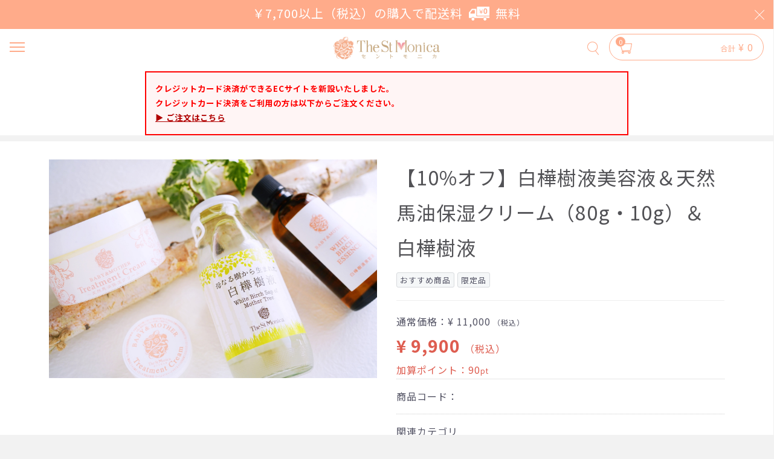

--- FILE ---
content_type: text/html; charset=UTF-8
request_url: http://stmonica.info/shop/products/detail/283
body_size: 9389
content:
<!doctype html>
<html lang="ja">
<head>
<meta charset="utf-8">
<meta http-equiv="X-UA-Compatible" content="IE=edge">
<title>【10%オフ】白樺樹液美容液＆天然馬油保湿クリーム（80g・10g）＆白樺樹液 | セントモニカ｜オンラインショップ 北海道のオーガニックブランド</title>

<meta name="viewport" content="width=device-width, initial-scale=1">
<!-- START Google Fonts -->
<link rel="preconnect" href="https://fonts.gstatic.com">
<link href="https://fonts.googleapis.com/css2?family=Noto+Sans+JP:wght@400;500;700&display=swap" rel="stylesheet">
<!-- END Google Fonts -->
<link rel="icon" href="/shop/html/template/default/img/common/favicon.ico">
<link rel="stylesheet" href="/shop/html/template/default/css/style.css?v=3.0.12-p1">
<link rel="stylesheet" href="/shop/html/template/default/css/slick.css?v=3.0.12-p1">
<link rel="stylesheet" href="/shop/html/template/default/css/default.css?v=3.0.12-p1">
<link rel="stylesheet" href="/shop/html/template/default/css/addition.css">
<!-- for original theme CSS -->

<script src="https://ajax.googleapis.com/ajax/libs/jquery/1.11.3/jquery.min.js"></script>
<script>window.jQuery || document.write('<script src="/shop/html/template/default/js/vendor/jquery-1.11.3.min.js?v=3.0.12-p1"><\/script>')</script>



<!-- Google Tag Manager -->
<script>(function(w,d,s,l,i){w[l]=w[l]||[];w[l].push({'gtm.start':
new Date().getTime(),event:'gtm.js'});var f=d.getElementsByTagName(s)[0],
j=d.createElement(s),dl=l!='dataLayer'?'&l='+l:'';j.async=true;j.src=
'https://www.googletagmanager.com/gtm.js?id='+i+dl;f.parentNode.insertBefore(j,f);
})(window,document,'script','dataLayer','GTM-5XS2P32');</script>
<!-- End Google Tag Manager -->


<link rel="stylesheet" href="/shop/html/template/default/css/font-awesome.min.css">

<!-- Google Tag Manager by GtmLite plugin -->
<script>(function(w,d,s,l,i){w[l]=w[l]||[];w[l].push({'gtm.start':
new Date().getTime(),event:'gtm.js'});var f=d.getElementsByTagName(s)[0],
j=d.createElement(s),dl=l!='dataLayer'?'&l='+l:'';j.async=true;j.src=
'https://www.googletagmanager.com/gtm.js?id='+i+dl;f.parentNode.insertBefore(j,f);
})(window,document,'script','dataLayer','GTM-5XS2P32');</script>
<!-- End Google Tag Manager -->
</head>
<body id="page_product_detail" class="product_page page-product_detail"><!-- Google Tag Manager (noscript) by GtmLite plugin -->
<noscript><iframe src="https://www.googletagmanager.com/ns.html?id=GTM-5XS2P32"
height="0" width="0" style="display:none;visibility:hidden"></iframe></noscript>
<!-- End Google Tag Manager (noscript) -->



<!-- Google Tag Manager (noscript) -->
<noscript><iframe src="https://www.googletagmanager.com/ns.html?id=GTM-5XS2P32"
height="0" width="0" style="display:none;visibility:hidden"></iframe></noscript>
<!-- End Google Tag Manager (noscript) -->

<div class="hidden-parts" style="display: none;">
            <!-- ▼ロゴ -->
                         <div class="header_logo_area">
               <!-- <p class="copy">あかちゃんとお母さんにやさしい、北海道のオーガニックブランド</p>-->
                <h1 class="header_logo"><a href="http://stmonica.info/shop/"><img src="http://stmonica.info/shop//img/logo-stmonica.png" width="250px;"></a></h1>
            </div>
        <!-- ▲ロゴ -->
    <!-- ▼カゴの中 -->
                        <div class="cart-parts" style="display:none;">
  <div class="cart-trigger-02">
    <div class="cart-button-container">
      <span class="icon-cart">
        <img src="/shop/html/template/default/img/common/icon-cart.png">
        <span class="icon-cart__count">0</span>
      </span>
      <div class="cart-button-container__price">
        <span class="small">合計</span>
        <span class="price">¥ 0</span>
      </div>
    </div>
      </div>
  <!-- trigger -->
  <div class="cart-modal">
    <div class="cart-modal__inner">
      <div class="message-container">
              </div>
            <div class="item-container">
                      </div>
            <div class="cart-modal__footer">
        
        <div class="message">
          <p class="errormsg bg-danger">
            <svg class="cb cb-warning"><use xlink:href="#cb-warning" /></svg>
            <span>現在カート内に<br>商品はございません。</span>
          </p>
        </div>
        
      </div>
    </div>
  </div>
  <!-- cart-modal -->
</div>

                <!-- ▲カゴの中 -->
    <!-- ▼商品検索 -->
                        
<div class="drawer_block">
  <div class="search-parts js-search-nav">
    <form method="get" id="searchform" action="/shop/products/list">
      <div class="search_inner">
        <div class="select_search">
          <select id="category_id" name="category_id" class="form-control"><option value="">全ての商品</option><option value="67">新商品</option><option value="56">キャンペーン・セール</option><option value="31">用途で選ぶ</option><option value="75">　Aroma Fragrance</option><option value="42">　あかちゃん肌</option><option value="41">　スキンケア</option><option value="40">　ヘアケア</option><option value="39">　ボディケア</option><option value="38">　アロマオイル</option><option value="37">　お得セット</option><option value="36">　のし、贈答包装</option><option value="35">　沐浴用品</option><option value="34">　北海道木のおもちゃKEM</option><option value="52">　白樺樹液、ベリーコーディアル、オーガニックティー</option><option value="60">　ギフトセット</option><option value="32">原料・産地別</option><option value="44">　美深町しらかば樹液</option><option value="62">　ハマナス</option><option value="73">　　石狩ハマナス</option><option value="43">　津別町の木のおもちゃ</option><option value="45">　ブルガリアローズオイル</option><option value="77">食品類</option><option value="80">　福山醸造</option><option value="33">ブランドで選ぶ</option><option value="51">　セントモニカ</option><option value="79">　じぶんコスメ</option><option value="72">　SAnoSA (福岡八女自然農ベチバーウオーター）</option><option value="53">　ブルガスカローザカルロボ社</option><option value="50">　北海道純馬油本舗</option><option value="78">　　エリクシノール</option><option value="48">　ボディクレー（国産粘土）</option><option value="49">　プラナロム社</option><option value="47">　ナファ生活研究所（TAKEFU竹糸による繊維）</option><option value="46">　KEM（木のおもちゃ北海道原料　無塗装）</option><option value="61">　いすたんか</option><option value="65">　草の実工房（木のおもちゃ　北海道産）</option><option value="58">ギフト/セット商品</option><option value="59">　のし、贈答包装</option><option value="63">定期購入</option></select>
        </div>
        <div class="input_search clearfix" style="color:#ffab8a;">
          <input type="search" id="name" name="name" maxlength="50" placeholder="キーワード検索" class="form-control" />
          <button type="submit" class="search-btn"><i class="fa fa-search" style="font-size:1.5em;"></i></button>
        </div>
      </div>
    </form>
  </div>
</div>
                <!-- ▲商品検索 -->
    <!-- ▼ログイン -->
                            <div id="member" class="member drawer_block pc">
        <ul class="js-member-nav">
            <li>
                <a href="http://stmonica.info/shop/entry">
                   <i class="fa fa-user fa-fw"></i>新規会員登録
                </a>
            </li>
                            <li><a href="http://stmonica.info/shop/mypage/favorite"><i class="fa fa-heart fa-fw"></i>お気に入り</a></li>
                        <li>
                <a href="http://stmonica.info/shop/mypage/login">
                    <i class="fa fa-lock fa-fw"></i>ログイン
                </a>
            </li>
        </ul>
    </div>

                <!-- ▲ログイン -->
    <!-- ▼カテゴリ -->
                        
<!--PC-->
    <!-- ▼カテゴリ -->

<nav id="category" class="drawer_block pc">
  <ul class="category-nav-list js-cat-nav">
    <li>
      <span class="category-nav-parent"><a href="http://stmonica.info/shop/products/list?category_id=58">ギフト/セット商品</a></span>
      <ul>
        <li>
          <a href="http://stmonica.info/shop/products/list?category_id=59">のし、贈答包装</a>
        </li>
      </ul>
    </li>
    <li>
      <a href="http://stmonica.info/shop/products/list?category_id=67">新商品</a>
    </li>
    <li>
      <span class="category-nav-parent"><a href="http://stmonica.info/shop/products/list?category_id=56">キャンペーン</a></span>
      <ul>
        <li>
          <a href="http://stmonica.info/shop/products/list?category_id=57">セール</a>
        </li>
      </ul>
    </li>
    <li>
      <span class="category-nav-parent"><a href="http://stmonica.info/shop/products/list?category_id=31">用途で選ぶ</a></span>
      <ul>
        <li>
          <a href="http://stmonica.info/shop/products/list?category_id=75">Aroma Fragrance</a>
        </li>
        <li>
          <a href="http://stmonica.info/shop/products/list?category_id=42">
            あかちゃん肌
          </a>
        </li>
        <li>
          <a href="http://stmonica.info/shop/products/list?category_id=41">
            スキンケア
          </a>
        </li>
        <li>
          <a href="http://stmonica.info/shop/products/list?category_id=40">
            ヘアケア
          </a>
        </li>
        <li>
          <a href="http://stmonica.info/shop/products/list?category_id=39">
            ボディケア
          </a>
        </li>
        <li>
          <a href="http://stmonica.info/shop/products/list?category_id=38">
            アロマオイル
          </a>
        </li>
        <li>
          <a href="http://stmonica.info/shop/products/list?category_id=37">
            お得セット
          </a>
        </li>
        <li>
          <a href="http://stmonica.info/shop/products/list?category_id=36">
            のし、贈答包装
          </a>
        </li>
        <li>
          <a href="http://stmonica.info/shop/products/list?category_id=35">
            沐浴用品
          </a>
        </li>
        <li>
          <a href="http://stmonica.info/shop/products/list?category_id=34">
            北海道木のおもちゃKEM
          </a>
        </li>
        <li>
          <a href="http://stmonica.info/shop/products/list?category_id=52">
            白樺樹液、ベリーコーディアル、オーガニックティー
          </a>
        </li>
        <li>
          <a href="http://stmonica.info/shop/products/list?category_id=60">
            ギフトセット
          </a>
        </li>
      </ul>
    </li>
    <li>
      <span class="category-nav-parent"><a href="http://stmonica.info/shop/products/list?category_id=33">ブランドで選ぶ</a></span>
      <ul>
        <li>
          <a href="http://stmonica.info/shop/products/list?category_id=51">
            セントモニカ
          </a>
        </li>
        <li>
          <a href="http://stmonica.info/shop/products/list?category_id=53">
            ブルガスカローザカルロボ社
          </a>
        </li>

        <li>
          <a href="http://stmonica.info/shop/products/list?category_id=48">
            粘土科学研究所
          </a>
        </li>

        <li>
          <a href="http://stmonica.info/shop/products/list?category_id=47">
            竹布(NAFA)
          </a>
        </li>
        <li>
          <a href="http://stmonica.info/shop/products/list?category_id=46">
            KEM木のおもちゃ
          </a>
        </li>
        <li>
          <a href="http://stmonica.info/shop/products/list?category_id=65">
            草の実工房
          </a>
        </li>
      </ul>
    </li>
    <li>
      <a href="http://stmonica.info/shop/products/list?category_id=63">
        定期購入
      </a>
    </li>
  </ul>
  <!-- category-nav -->
</nav>
<!-- ▲カテゴリ -->
<!--//PC-->
                <!-- ▲カテゴリ -->

    </div>

<div id="wrapper">

    <nav class="modal-menu" id="HeaderSiteMenu">
  <div class="modal-menu__btn">
    <span></span>
    <span></span>
    <span></span>
  </div>
  <div class="modal-menu__inner">
    <div class="modal-menu__upper">
      <div class="container-fluid inner">
        <div class="navblock-container" data-id="js-search-nav"></div>
      </div>
    </div>
    <div class="modal-menu__lower">
      <div class="container-fluid inner">
        <div class="navblock-container modal-menu__list modal-menu__member-list" data-id="js-member-nav"></div>
        <div class="navblock-container modal-menu__list modal-menu__cat-list" data-id="js-cat-nav"></div>
      </div>
    </div>
  </div>
</nav>
<!-- .modal-menu -->

    <header id="header01" class="site-header">
      <div class="cv-btn js-cv-banner" data-key="bnr-carriage">
  <a href="http://stmonica.info/shop/user_data/shipping" class="cv-btn__wrapper">
    <div class="cv-btn__text">
        <span class="text">￥7,700以上（税込）の購入で配送料</span>
        <span class="icon"><img src="/shop/html/template/default/img/common/icon01_01_wh.png"></span>
        <span class="text">無料</span>
    </div>
  </a>
  <div class="cv-btn__btn"></div>
</div>
<div class="site-header__row">
  <div class="header-main">
    <div class="header-main__menu-btn" id="HeaderMenuBtn">
      <span></span>
      <span></span>
      <span></span>
    </div>
    <h1 class="header-main__logo"><a href="http://stmonica.info/shop/"><img src="/shop/html/template/default/img/common/logo-stmonica-02.png"></a></h1>
    <div class="header-main__btns">
      <div class="header-main__search js-search-btn"><a href="#"><img src="/shop/html/template/default/img/common/icon-search.png"></a></div>
      <div class="header-main__cart">
              </div>
    </div>
  </div>
    <div style="border: 2px solid red;padding: 15px;margin: 10px auto;color: red;font-weight: bold;background-color: #fff5f5;width: 80%;max-width: 800px;font-size: smaller;">
    クレジットカード決済ができるECサイトを新設いたしました。<br>
    クレジットカード決済をご利用の方は以下からご注文ください。<br>
    <a href="https://28cswr-uq.myshopify.com/"
       style="color:#b00000; text-decoration:underline; font-weight:600;"
       target="_blank">
      ▶ ご注文はこちら
    </a>
  </div>
</div>
    </header>
        <div id="contents" class="theme_main_only">
        <div id="contents_top">
                                            </div>

        <div class="container-fluid inner">
                                    
            <div id="main">
                                                
                <div id="main_middle">
                        
    <!-- ▼item_detail▼ -->
    <div id="item_detail">
        <div id="detail_wrap" class="row">
            <!--★画像★-->
            <div id="item_photo_area" class="col-sm-6">
                <div id="detail_image_box__slides" class="slides">
                                                                    <div id="detail_image_box__item--1"><img src="/shop/html/upload/save_image/1228232831_5fe9eb8fa6409.JPG"/></div>
                                                <div id="detail_image_box__item--2"><img src="/shop/html/upload/save_image/0430172118_608bbdfe35587.jpg"/></div>
                                                <div id="detail_image_box__item--3"><img src="/shop/html/upload/save_image/1227173722_5fe847c2c8cf4.jpg"/></div>
                                                <div id="detail_image_box__item--4"><img src="/shop/html/upload/save_image/0430172351_608bbe97a1bb0.jpg"/></div>
                                                <div id="detail_image_box__item--5"><img src="/shop/html/upload/save_image/0430171932_608bbd9489063.jpg"/></div>
                                                <div id="detail_image_box__item--6"><img src="/shop/html/upload/save_image/1227173747_5fe847db2f5d8.jpg"/></div>
                                                            </div>
            </div>

            <section id="item_detail_area" class="col-sm-6">

                <!--★商品名★-->
                <h3 id="detail_description_box__name" class="item_name" style="color:#525256;">【10%オフ】白樺樹液美容液＆天然馬油保湿クリーム（80g・10g）＆白樺樹液</h3>
                <div id="detail_description_box__body" class="item_detail">

                                            <!--▼商品タグ-->
                        <div id="product_tag_box" class="product_tag">
                                                            <span id="product_tag_box__product_tag--2" class="product_tag_list">おすすめ商品</span>
                                                            <span id="product_tag_box__product_tag--3" class="product_tag_list">限定品</span>
                                                    </div>
                        <hr>
                        <!--▲商品タグ-->
                    
                    <!--★通常価格★-->
                                            <p id="detail_description_box__normal_price" class="normal_price"> 通常価格：<span class="price01_default">¥ 11,000</span> <span class="small">（税込）</span></p>
                                            <!--★販売価格★-->
                    <p id="detail_description_box__sale_price" class="sale_price text-primary"> <span class="price02_default">¥ 9,900</span> <span class="small">（税込）</span></p>
                    <!--▼商品コード-->
                    <p id="detail_description_box__sale_point" class="text-primary">
            加算ポイント：<span>90</span><span class="small">pt</span>
    </p>

<p id="detail_description_box__item_range_code" class="item_code">商品コード： <span id="item_code_default">
                        
                                                </span> </p>
                    <!--▲商品コード-->

                    <!-- ▼関連カテゴリ▼ -->
                    <div id="relative_category_box" class="relative_cat">
                        <p>関連カテゴリ</p>
                                                  <ol id="relative_category_box__relative_category--283_1">
                                                        <li><a id="relative_category_box__relative_category--283_1_31" href="http://stmonica.info/shop/products/list?category_id=31">用途で選ぶ</a></li>
                                                        <li><a id="relative_category_box__relative_category--283_1_39" href="http://stmonica.info/shop/products/list?category_id=39">ボディケア</a></li>
                                                    </ol>
                                                <ol id="relative_category_box__relative_category--283_2">
                                                        <li><a id="relative_category_box__relative_category--283_2_32" href="http://stmonica.info/shop/products/list?category_id=32">原料・産地別</a></li>
                                                        <li><a id="relative_category_box__relative_category--283_2_44" href="http://stmonica.info/shop/products/list?category_id=44">美深町しらかば樹液</a></li>
                                                    </ol>
                                                <ol id="relative_category_box__relative_category--283_3">
                                                        <li><a id="relative_category_box__relative_category--283_3_33" href="http://stmonica.info/shop/products/list?category_id=33">ブランドで選ぶ</a></li>
                                                        <li><a id="relative_category_box__relative_category--283_3_51" href="http://stmonica.info/shop/products/list?category_id=51">セントモニカ</a></li>
                                                    </ol>
                                                <ol id="relative_category_box__relative_category--283_4">
                                                        <li><a id="relative_category_box__relative_category--283_4_56" href="http://stmonica.info/shop/products/list?category_id=56">キャンペーン・セール</a></li>
                                                    </ol>
                                            </div>
                    <!-- ▲関連カテゴリ▲ -->

                    <form action="?" method="post" id="form1" name="form1">
                        <!--▼買い物かご-->
                        <div id="detail_cart_box" class="cart_area">
                            
                                                                
                                                                <dl id="detail_cart_box__cart_quantity" class="quantity">
                                    <dt>数量</dt>
                                    <dd>
                                        <input type="number" id="quantity" name="quantity" required="required" min="1" maxlength="9" class="form-control" value="1" />
                                        
                                    </dd>
                                </dl>

                                <div class="extra-form">
                                                                                                                                                                                                                                                                                                                                                                                                                                                                </div>

                                                                <div id="detail_cart_box__button_area" class="btn_area">
                                    <ul id="detail_cart_box__insert_button" class="row">
                                        <li class="col-xs-12 col-sm-8"><button type="submit" id="add-cart" class="btn btn-primary btn-block prevention-btn prevention-mask">カートに入れる <i class="fa fa-shopping-cart"></i></button></li>
                                    </ul>
                                                                        <ul id="detail_cart_box__favorite_button" class="row">
                                                                                    <li class="col-xs-12 col-sm-8"><button type="submit" id="favorite" class="btn btn-info btn-block prevention-btn prevention-mask">お気に入りに追加 <i class="fa fa-heart-o"></i></button></li>
                                                                            </ul>
                                                                    </div>
                                                    </div>
                        <!--▲買い物かご-->
                        <div style="display: none"><input type="hidden" id="mode" name="mode" /></div><div style="display: none"><input type="hidden" id="product_id" name="product_id" value="283" /></div><div style="display: none"><input type="hidden" id="product_class_id" name="product_class_id" value="308" /></div><div style="display: none"><input type="hidden" id="_token" name="_token" value="CONln3gKTOjn741wwiDbbFHzr-wzpH8KYQ2MCSAwwic" /></div>
                    </form>

                    <!--★商品説明★-->
                    <p id="detail_not_stock_box__description_detail" class="item_comment">母なる樹、森の看護師などと呼ばれる「白樺」の樹から採取した白樺樹液を使った美容液、天然馬油保湿クリーム、樹液100％のドリンクのセット。<br />
<br />
<br />
【セット内容】<br />
〇白樺樹液美容液　1本<br />
<br />
北海道美深町仁宇布で春のわずかな期間しか採取できない、貴重な白樺樹液を使用。保存料や人工保湿剤などは一切追加していない、白樺樹液100％だけの保湿美容液です。<br />
<br />
〇天然馬油保湿クリーム　80gと10g　各1個ずつ<br />
<br />
赤ちゃんの肌を基準に開発され、無着色、無臭、無添加にこだわった馬油クリーム。お子様からご高齢の方まで、リップ、顔、体、髪、爪など全身の保湿にお使いいただけます。マスクやアルコール消毒で乾燥したお肌にも！<br />
<br />
〇白樺樹液　100％飲料　1本<br />
<br />
北海道美深町仁宇布で春のわずかな期間しか採取できない、貴重な白樺樹液。そのまま飲むのはもちろん、珈琲を淹れたり、しゃぶしゃぶ、お鍋の出汁に入れたりすると、樹液の成分が肉を柔らかくしたり、うまみを出したりします。天然酵母パンの生地にもおすすめです。</p>

                </div>
                <!-- /.item_detail -->

            </section>
            <!--詳細ここまで-->
        </div>

                <div id="related_product_area" class="row">
    <div class="col-sm-12">
        <h2 class="heading03">関連商品</h2>
        <div class="related_product_carousel">
                            <div class="product_item">
                    <a href="http://stmonica.info/shop/products/detail/185">
                        <div class="item_photo">
                            <img src="/shop/html/upload/save_image/0303223206_5e5e5c566dd3f.jpg">
                        </div>
                        <dl>
                            <dt class="item_name">母なる樹から生まれた白樺樹液　北海道美深町仁宇布産　100％！</dt>
                            <dd class="item_price">
                                                                                                            ¥ 432 ～ ¥ 12,960
                                                                                                </dd>
                            <dd class="item_comment"></dd>
                        </dl>
                    </a>
                </div>
                            <div class="product_item">
                    <a href="http://stmonica.info/shop/products/detail/182">
                        <div class="item_photo">
                            <img src="/shop/html/upload/save_image/0725142127_60fcf4d7a67a8.JPG">
                        </div>
                        <dl>
                            <dt class="item_name">白樺樹液美容液　（購入制限があります２個まで）</dt>
                            <dd class="item_price">
                                                                    ¥ 5,500
                                                            </dd>
                            <dd class="item_comment"></dd>
                        </dl>
                    </a>
                </div>
                            <div class="product_item">
                    <a href="http://stmonica.info/shop/products/detail/162">
                        <div class="item_photo">
                            <img src="/shop/html/upload/save_image/0910170113_5d7758495a9d5.jpg">
                        </div>
                        <dl>
                            <dt class="item_name">「BABY＆MOTHER」天然馬油保湿クリーム（80g）</dt>
                            <dd class="item_price">
                                                                    ¥ 4,180
                                                            </dd>
                            <dd class="item_comment"></dd>
                        </dl>
                    </a>
                </div>
                            <div class="product_item">
                    <a href="http://stmonica.info/shop/products/detail/163">
                        <div class="item_photo">
                            <img src="/shop/html/upload/save_image/0430183710_608bcfc6eb17e.jpg">
                        </div>
                        <dl>
                            <dt class="item_name">「BABY＆MOTHER」天然馬油保湿クリーム（ミニサイズ10g）</dt>
                            <dd class="item_price">
                                                                    ¥ 880
                                                            </dd>
                            <dd class="item_comment"></dd>
                        </dl>
                    </a>
                </div>
                    </div>
    </div>
</div>

<script src="/shop/html/template/default/../../plugin/relatedproduct/assets/js/related_product_plugin.js"></script>
<link rel="stylesheet" href="/shop/html/template/default/../../plugin/relatedproduct/assets/css/related_product_plugin.css">

    </div>
    <!-- ▲item_detail▲ -->
                </div>

                                                    <div id="main_bottom">
                            <!-- ▼最近チェックした商品 -->
                        
<!--最近チェックした商品-->

                <!-- ▲最近チェックした商品 -->

                    </div>
                                            </div>

                                    
                                    

        <section class="section-general section-navigation-02">
          <div class="l-inner">
            <div class="navigation-01">
              <ul class="navigation-01__list">
                <li class="navigation-01__item"><a href="http://stmonica.info/shop/products/list?category_id=51" class="parent-title"><span class="text">セントモニカブランド</span></a></li>
                <li class="navigation-01__item"><a href="http://stmonica.info/shop/products/list?category_id=33" class="parent-title"><span class="text">ブランドから探す</span></a></li>
                <li class="navigation-01__item"><a href="http://stmonica.info/shop/products/list?category_id=31" class="parent-title"><span class="text">用途から探す</span></a></li>
                <li class="navigation-01__item"><a href="http://stmonica.info/shop/products/list?category_id=67" class="parent-title"><span class="text">新商品</span></a></li>
                <li class="navigation-01__item"><a href="http://stmonica.info/shop/products/list?category_id=56" class="parent-title"><span class="text">キャンペーン</span></a></li>
                <li class="navigation-01__item"><a href="http://stmonica.info/shop/products/list?category_id=60" class="parent-title"><span class="text">ギフト/セット商品</span></a></li>
                <li class="navigation-01__item"><a href="http://stmonica.info/shop/products/list?category_id=63" class="parent-title"><span class="text">定期購入</span></a></li>
              </ul>
            </div>
            <!-- .navigation-01 -->
          </div>
        </section>
        <!-- .section-navigation-02 -->
        <section class="section-general section-about">
          <div class="l-inner">
            <h2 class="section-title">セントモニカについて</h2>
            <div class="about-title">
              <h3 class="about-title__title">贅沢な自然健やかなる<br>美しさをあなたに</h3>
              <div class="about-title__image"><img src="/shop/html/template/default/img/common/logo-orange.png" alt="The St Monica セントモニカ"></div>
            </div>
            <p class="about-text">The St Monica社のモニカは祖母、母と引き継いだ名前。ロゴマークは、母が子をつつむ姿を表現しています。北海道の良質な素材を使い、赤ちゃんから使える、体に優しい天然素材のスキンケア商品の販売をしております。</p>
            <p class="about-image"><img src="/shop/html/template/default/img/top/about-image.png" alt=""></p>
            <p class="about-text"></p>
            <div class="btn-container">
              <a href="/" class="btn-more about-btn"><span class="text">ブランドサイトはこちら</span><span class="icon"></span></a>
            </div>
          </div>
        </section>
        <!-- .section-about -->
        </div>


        <footer id="footer02" class="site-footer">
                                                            <!-- ▼フッター -->
            
<div class="footer-nav">
  <ul class="footer-nav__list">
    <li><a href="http://stmonica.info/shop/help/about">運営会社</a></li>
    <li><a href="https://stmonica.info/newopen202209/">The St Monica 店舗</a></li>
    <li><a href="http://stmonica.info/shop/user_data/shipping">送料・発送・<br>お買い物について</a></li>
    <li><a href="http://stmonica.info/shop/help/privacy">個人情報保護方針</a></li>
    <li><a href="http://stmonica.info/shop/help/agreement">ご利用規約</a></li>
    <li><a href="http://stmonica.info/shop/help/tradelaw">特定商取引法に<br>基づく表記</a></li>
    <li><a href="http://stmonica.info/shop/contact">お問い合わせ</a></li>
    <li><a href="#"> </a></li>
  </ul>
</div>
<!-- .footer-nav -->
<div class="footer-contact">
  <p class="text01">お電話でのご注文・お問い合わせ</p>
  <p class="text-phone"><a href="tel:0112137572"><span class="icon"><img src="/shop/html/template/default/img/common/icon-phone.png" alt=""></span><span class="text">011-213-7572</span></a></p>
  <p class="text02">営業時間10～18時（日祝休業）</p>
</div>
<!-- .footer-contact -->
<div class="footer-copy">
  <div class="footer-copy__logo"><a href="http://stmonica.info/shop/"><img src="/shop/html/template/default/img/common/logo-stmonica-footer.png" alt=""></a></div>
  <p class="footer-copy__copyright">&copy; 2010-2021<br>北海道のオーガニックブランド「セントモニカ」<br>札幌市北区北16条西3丁目2-18 エルムN16</p>
</div>
<!-- .footer-copy -->
        <!-- ▲フッター -->
    <!-- ▼GoogleAnalytics -->
                        
<!-- Global site tag (gtag.js) - Google Ads: 780748177 -->
<script async src="https://www.googletagmanager.com/gtag/js?id=AW-780748177"></script>
<script>
  window.dataLayer = window.dataLayer || [];
  function gtag(){dataLayer.push(arguments);}
  gtag('js', new Date());

  gtag('config', 'AW-780748177');
</script>


    <!-- GoogleAnalytics -->
    <script>
                    (function(i,s,o,g,r,a,m){i['GoogleAnalyticsObject']=r;i[r]=i[r]||function(){
            (i[r].q=i[r].q||[]).push(arguments)},i[r].l=1*new Date();a=s.createElement(o),
            m=s.getElementsByTagName(o)[0];a.async=1;a.src=g;m.parentNode.insertBefore(a,m)
            })(window,document,'script','//www.google-analytics.com/analytics.js','ga');

            ga('create', 'UA-32856806-1', 'auto');
            ga('send', 'pageview');
            </script>
    <!-- GoogleAnalytics -->



<script>
  !function(f,b,e,v,n,t,s)
  {if(f.fbq)return;n=f.fbq=function(){n.callMethod?
  n.callMethod.apply(n,arguments):n.queue.push(arguments)};
  if(!f._fbq)f._fbq=n;n.push=n;n.loaded=!0;n.version='2.0';
  n.queue=[];t=b.createElement(e);t.async=!0;
  t.src=v;s=b.getElementsByTagName(e)[0];
  s.parentNode.insertBefore(t,s)}(window, document,'script',
  'https://connect.facebook.net/en_US/fbevents.js');
  fbq('init', '227108161520851');
  fbq('track', 'PageView');
</script>
<noscript><img height="1" width="1" style="display:none"
  src="https://www.facebook.com/tr?id=227108161520851&ev=PageView&noscript=1"
/></noscript>
<!-- End Facebook Pixel Code -->




                <!-- ▲GoogleAnalytics -->

                                                </footer>

    </div>

    
</div>
<!-- #wrapper -->
<div class="overlay"></div>
<div class="overlay--cart-modal"></div>

<script src="/shop/html/template/default/js/vendor/bootstrap.custom.min.js?v=3.0.12-p1"></script>
<script src="/shop/html/template/default/js/vendor/slick.min.js?v=3.0.12-p1"></script>
<script src="/shop/html/template/default/js/function.js?v=3.0.12-p1"></script>
<script src="/shop/html/template/default/js/eccube.js?v=3.0.12-p1"></script>
<script src="/shop/html/template/default/js/main.bundle.js"></script>

<script>
$(function () {
    // $('#drawer').append($('.drawer_block').clone(true).children());
    $.ajax({
        url: '/shop/html/template/default/img/common/svg.html',
        type: 'GET',
        dataType: 'html',
    }).done(function(data){
        $('body').prepend(data);
    }).fail(function(data){
    });
});
</script>

<script>
    eccube.classCategories = {"__unselected":{"__unselected":{"name":"\u9078\u629e\u3057\u3066\u304f\u3060\u3055\u3044","product_class_id":""}},"__unselected2":{"#":{"classcategory_id2":"","name":"","stock_find":true,"price01":"11,000","price02":"9,900","product_class_id":"308","product_code":"","product_type":"1"}}};

    // 規格2に選択肢を割り当てる。
    function fnSetClassCategories(form, classcat_id2_selected) {
        var $form = $(form);
        var product_id = $form.find('input[name=product_id]').val();
        var $sele1 = $form.find('select[name=classcategory_id1]');
        var $sele2 = $form.find('select[name=classcategory_id2]');
        eccube.setClassCategories($form, product_id, $sele1, $sele2, classcat_id2_selected);
    }

    </script>

<script>
$(function(){
    $('.carousel').slick({
        infinite: false,
        speed: 300,
        prevArrow:'<button type="button" class="slick-prev"><span class="angle-circle"><svg class="cb cb-angle-right"><use xlink:href="#cb-angle-right" /></svg></span></button>',
        nextArrow:'<button type="button" class="slick-next"><span class="angle-circle"><svg class="cb cb-angle-right"><use xlink:href="#cb-angle-right" /></svg></span></button>',
        slidesToShow: 4,
        slidesToScroll: 4,
        responsive: [
            {
                breakpoint: 768,
                settings: {
                    slidesToShow: 3,
                    slidesToScroll: 3
                }
            }
        ]
    });

    $('.slides').slick({
        dots: true,
        arrows: false,
        speed: 300,
        customPaging: function(slider, i) {
            return '<button class="thumbnail">' + $(slider.$slides[i]).find('img').prop('outerHTML') + '</button>';
        }
    });

    $('#favorite').click(function() {
        $('#mode').val('add_favorite');
    });

    $('#add-cart').click(function() {
        $('#mode').val('add_cart');
    });

    // bfcache無効化
    $(window).bind('pageshow', function(event) {
        if (event.originalEvent.persisted) {
            location.reload(true);
        }
    });
});
</script>

</body>
</html>


--- FILE ---
content_type: text/css
request_url: http://stmonica.info/shop/html/template/default/css/addition.css
body_size: 4665
content:
@charset "UTF-8";
body {
  font-family: 'Noto Sans JP', sans-serif;
  letter-spacing: 0.06em;
  line-height: 1.83333; }

.l-inner {
  padding-left: 15px;
  padding-right: 15px; }

.item_gallery .item_photo {
  height: 180px; }
  .item_gallery .item_photo img {
    width: 100%;
    height: 100%;
    -o-object-fit: contain;
    object-fit: contain; }

.btn-more {
  display: inline-flex;
  justify-content: center;
  align-items: center;
  color: #FFAB8A;
  border: 1px solid #FFAB8A;
  height: 48px;
  border-radius: 24px;
  width: 100%;
  position: relative;
  max-width: 224px;
  transition-duration: .3s; }
  .btn-more .icon {
    width: 22px;
    height: 4px;
    position: absolute;
    top: 0;
    bottom: 0;
    right: 20px;
    margin: auto;
    transition-duration: .3s; }
    .btn-more .icon::before, .btn-more .icon::after {
      content: "";
      height: 1px;
      position: absolute;
      bottom: 0;
      display: block;
      background-color: #FFAB8A;
      transition-duration: .3s; }
    .btn-more .icon::before {
      content: "";
      width: 100%;
      left: 0; }
    .btn-more .icon::after {
      content: "";
      width: 8px;
      right: 0;
      transform: rotate(35deg);
      transform-origin: top right; }
  @media screen and (min-width: 768px) {
    .btn-more:hover {
      background-color: #FFAB8A;
      color: #fff; }
      .btn-more:hover .icon {
        transform: translateX(5px); }
        .btn-more:hover .icon::before, .btn-more:hover .icon::after {
          background-color: #fff; } }

.cart-modal {
  position: absolute;
  top: 55px;
  right: 0;
  width: 100%;
  z-index: 10;
  background-color: #f3f3f3;
  padding: 20px 30px 20px;
  max-width: 100%;
  opacity: 0;
  visibility: hidden;
  z-index: -1;
  pointer-events: none;
  transition-duration: .3s; }
  @media screen and (min-width: 768px) {
    .cart-modal {
      max-width: 430px; } }
  .cart-modal__btn {
    margin-top: 10px; }
    .cart-modal__btn .btn {
      width: 100%; }
  .cart-modal .message-container .message {
    padding: 0;
    margin-top: 10px; }
    .cart-modal .message-container .message:first-of-type {
      margin-top: 0; }
  .cart-modal .cart-item {
    display: flex;
    padding: 10px 0;
    border-top: 1px solid #E8E8E8; }
    .cart-modal .cart-item:first-of-type {
      border-top: none; }
    .cart-modal .cart-item__photo {
      flex-basis: 40%;
      max-width: 40%;
      padding-right: 20px;
      box-sizing: border-box; }
    .cart-modal .cart-item__detail {
      flex: 1; }
    .cart-modal .cart-item__name {
      font-size: 1.6rem;
      color: #FFAB8A; }
    .cart-modal .cart-item__pattern {
      font-size: 1.5rem; }
    .cart-modal .cart-item__price .price {
      font-size: 1.6rem;
      font-weight: bold; }
    .cart-modal .cart-item__price .small {
      font-size: 1.2rem;
      margin-left: 10px; }
    .cart-modal .cart-item__quantity {
      font-size: 1.5rem; }
  .cart-modal.is-active {
    opacity: 1;
    visibility: visible;
    z-index: 20;
    pointer-events: all; }

.overlay--cart-modal {
  position: fixed;
  top: 0;
  left: 0;
  width: 100%;
  height: 100vh;
  z-index: -1;
  opacity: 0;
  visibility: hidden;
  pointer-events: none;
  background-color: rgba(0, 0, 0, 0.5); }
  @media screen and (min-width: 768px) {
    .overlay--cart-modal {
      background-color: transparent; } }
  .overlay--cart-modal.is-active {
    z-index: 2;
    opacity: 1;
    visibility: visible;
    pointer-events: all; }

.item-list-02 .item {
  color: #525263;
  font-size: 1.5rem;
  line-height: 1.57143; }
  .item-list-02 .item a {
    color: inherit; }
  .item-list-02 .item__image {
    width: 198px;
    height: 198px;
    margin-bottom: 4px; }
    @media screen and (min-width: 768px) {
      .item-list-02 .item__image {
        width: 100%;
        height: auto; } }
    .item-list-02 .item__image img {
      -o-object-fit: cover;
      object-fit: cover;
      width: 100%;
      height: 100%; }
  .item-list-02 .item__title {
    font-size: 1.6rem;
    color: #FFAB8A;
    margin: 0;
    line-height: 1.5;
    font-weight: normal; }

.item-list-02__main {
  margin-bottom: 10px; }
  @media screen and (min-width: 768px) {
    .item-list-02__main {
      margin: 0 auto 40px;
      max-width: 690px; } }
  .item-list-02__main .item__image {
    width: 100%;
    max-width: 100%;
    height: auto; }

.item-list-02__list {
  overflow-y: hidden;
  overflow-x: scroll;
  white-space: nowrap;
  padding: 0 15px 40px;
  box-sizing: border-box;
  margin-left: -15px;
  margin-right: -15px; }
  @media screen and (min-width: 768px) {
    .item-list-02__list {
      overflow: hidden;
      display: flex;
      justify-content: center; } }

.item-list-02__item {
  display: inline-block;
  margin-left: 22px;
  max-width: 198px;
  white-space: normal; }
  @media screen and (min-width: 768px) {
    .item-list-02__item {
      max-width: calc(25% - 20px);
      flex-basis: calc(25% - 20px);
      margin-left: 20px; } }
  .item-list-02__item:first-of-type {
    margin-left: 0; }

.item-list__list {
  overflow-y: hidden;
  overflow-x: scroll;
  white-space: nowrap;
  padding: 0 15px;
  box-sizing: border-box;
  margin-left: -15px;
  margin-right: -15px;
  padding-bottom: 20px; }
  @media screen and (min-width: 768px) {
    .item-list__list {
      overflow: hidden;
      display: flex;
      justify-content: center; } }

.item-list__item {
  display: inline-block;
  margin-left: 10px;
  max-width: 136px;
  white-space: normal; }
  @media screen and (min-width: 768px) {
    .item-list__item {
      max-width: calc(25% - 20px);
      flex-basis: calc(25% - 20px);
      margin-left: 20px; } }
  .item-list__item:first-of-type {
    margin-left: 0; }
  .item-list__item .item {
    color: #525263;
    font-size: 1.5rem; }
    @media screen and (min-width: 768px) {
      .item-list__item .item {
        font-size: 1.6rem; } }
    .item-list__item .item a {
      color: inherit; }
    .item-list__item .item__image {
      width: 136px;
      height: 136px;
      margin-bottom: 4px; }
      @media screen and (min-width: 768px) {
        .item-list__item .item__image {
          width: 100%;
          height: auto; } }
      .item-list__item .item__image img {
        -o-object-fit: cover;
        object-fit: cover;
        width: 100%;
        height: 100%; }
    .item-list__item .item__title {
      margin: 0;
      font-weight: normal;
      font-size: 1.5rem;
      line-height: 1.57143; }

.modal-menu {
  position: relative;
  background-color: #FFAB8A;
  background-color: #F5F4F4;
  color: #fff;
  color: #525263;
  padding-bottom: 100px;
  position: fixed;
  width: 100%;
  z-index: 10;
  z-index: -1;
  pointer-events: none;
  opacity: 0;
  visibility: hidden; }
  .modal-menu a {
    color: #525263; }
  .modal-menu__inner {
    width: 100%;
    height: 100vh;
    overflow: scroll;
    box-sizing: border-box; }
  .modal-menu__upper {
    background-color: #fff;
    padding: 60px 0 20px; }
  .modal-menu__lower {
    padding: 20px 0 40px; }
  .modal-menu__btn {
    width: 25px;
    height: 16px;
    display: block;
    position: absolute;
    left: 16px;
    top: 20px;
    cursor: pointer;
    z-index: 1; }
    .modal-menu__btn span {
      width: 100%;
      height: 2px;
      background-color: #FFAB8A;
      display: block;
      position: absolute; }
      .modal-menu__btn span:nth-of-type(1) {
        top: 0; }
      .modal-menu__btn span:nth-of-type(2) {
        top: 0;
        bottom: 0;
        margin: auto; }
      .modal-menu__btn span:nth-of-type(3) {
        bottom: 0; }
  .modal-menu__list ul li {
    border-top: 1px solid #E8E8E8; }
    .modal-menu__list ul li:first-of-type {
      border-top: none; }
  .modal-menu__list a {
    display: block;
    padding: 4px 8px; }
    @media screen and (min-width: 768px) {
      .modal-menu__list a:hover {
        background-color: #E8E8E8;
        transition-duration: .1s; } }
  .modal-menu__list i {
    margin-right: 5px; }
  .modal-menu__list > ul > li > ul {
    display: none; }
  .modal-menu__member-list {
    font-size: 1.5rem;
    margin-bottom: 20px; }
  .modal-menu__cat-list {
    font-weight: bold; }
  .modal-menu .search-parts select {
    cursor: pointer; }
  .modal-menu .search-parts .form-control {
    width: 100%;
    height: 44px;
    box-sizing: border-box;
    -webkit-appearance: none;
    -moz-appearance: none;
    appearance: none;
    border: 2px solid #FFAB8A;
    color: #FFAB8A; }
    .modal-menu .search-parts .form-control:focus {
      box-shadow: 0px 2px 3px rgba(255, 171, 138, 0.4); }
  .modal-menu .search-parts .select_search {
    position: relative; }
    .modal-menu .search-parts .select_search::before {
      content: "\f078";
      font-family: FontAwesome;
      position: absolute;
      display: block;
      top: 0;
      right: 0;
      bottom: 0;
      margin: auto;
      line-height: 44px;
      width: 44px;
      text-align: center;
      color: #ffbda4;
      pointer-events: none; }
    .modal-menu .search-parts .select_search .form-control {
      background-color: transparent; }
    .modal-menu .search-parts .select_search:hover::before {
      color: #FFAB8A; }
  .modal-menu .search-parts .input_search {
    margin-top: 18px;
    position: relative; }
    .modal-menu .search-parts .input_search .form-control {
      padding-right: 40px; }
    .modal-menu .search-parts .input_search .search-btn {
      background-color: transparent;
      border: none;
      display: block;
      width: 44px;
      height: 44px;
      position: absolute;
      top: 0;
      bottom: 0;
      right: 0;
      margin: auto; }
  .modal-menu.is-active {
    opacity: 1;
    visibility: visible;
    z-index: 10;
    pointer-events: all;
    transition-duration: .3s; }
    .modal-menu.is-active .modal-menu__btn span {
      transform: rotate(45deg);
      top: 0;
      bottom: 0;
      margin: auto; }
      .modal-menu.is-active .modal-menu__btn span:nth-of-type(2) {
        transform: rotate(-45deg); }
      .modal-menu.is-active .modal-menu__btn span:nth-of-type(3) {
        display: none; }
  .modal-menu .category-nav-parent {
    display: block;
    cursor: pointer;
    position: relative; }
    .modal-menu .category-nav-parent::after {
      content: "\f078";
      font-family: FontAwesome;
      position: absolute;
      display: block;
      top: 0;
      right: 0;
      bottom: 0;
      margin: auto;
      line-height: 37px;
      width: 37px;
      text-align: center;
      color: #ffbda4;
      pointer-events: none;
      transition-duration: .3s; }
    .modal-menu .category-nav-parent > a {
      display: inline-block; }
    .modal-menu .category-nav-parent.is-active::after {
      transform: rotate(180deg); }
    .modal-menu .category-nav-parent + ul {
      padding-left: 20px; }

.navigation-01 {
  color: #525263;
  font-size: 1.5rem;
  margin-left: -15px;
  margin-right: -15px; }
  @media screen and (min-width: 768px) {
    .navigation-01 {
      font-size: 1.6rem; } }
  .navigation-01 a {
    color: inherit;
    padding: 10px 15px;
    display: block; }
    @media screen and (min-width: 768px) {
      .navigation-01 a:hover {
        background-color: #E8E8E8;
        transition-duration: .1s; } }
  .navigation-01__item .parent-title {
    border-top: 1px solid #E8E8E8;
    display: block;
    position: relative; }
    .navigation-01__item .parent-title .text {
      display: block;
      padding-right: 8px; }
    .navigation-01__item .parent-title::after {
      content: "";
      box-sizing: border-box;
      width: 7px;
      height: 7px;
      display: inline-block;
      position: absolute;
      top: 0;
      bottom: 0;
      right: 15px;
      margin: auto;
      border-right: 1px solid #525263;
      border-top: 1px solid #525263;
      transform: rotate(45deg); }
  .navigation-01__item:last-of-type .parent-title {
    border-bottom: 1px solid #E8E8E8; }
  .navigation-01__child-list {
    border-top: 1px solid #E8E8E8;
    display: none; }
  .navigation-01__child-item {
    border-top: 1px dotted #E8E8E8; }
    .navigation-01__child-item:first-of-type {
      border-top: none; }
    .navigation-01__child-item a {
      padding: 5px 15px;
      padding-left: 30px; }

.news-list .article {
  color: inherit;
  display: flex;
  font-size: 1.5rem;
  line-height: 1.57143;
  padding: 8px 10px;
  box-sizing: border-box; }
  @media screen and (min-width: 768px) {
    .news-list .article {
      padding: 8px 30px; } }
  .news-list .article__image {
    flex-basis: 100px;
    max-width: 100px;
    height: 60px;
    display: flex;
    align-items: center;
    justify-content: center; }
    .news-list .article__image img {
      width: 100%;
      height: 100%;
      -o-object-fit: cover;
      object-fit: cover; }
  .news-list .article__text {
    padding-left: 20px;
    flex: 1; }
  .news-list .article__date {
    color: #FFAB8A; }
  .news-list .article__title {
    margin: 0;
    font-weight: normal;
    font-size: inherit; }

.news-list a.article .article__title {
  text-decoration: underline; }

.news-list__item {
  border-bottom: 1px solid #E8E8E8; }
  .news-list__item:first-of-type {
    border-top: 1px solid #E8E8E8; }

.ranking-list {
  counter-reset: ranking; }
  .ranking-list .item {
    color: #525263;
    font-size: 1.5rem;
    line-height: 1.57143;
    position: relative; }
    .ranking-list .item::before {
      content: "1";
      counter-increment: ranking;
      content: counter(ranking);
      width: 25px;
      height: 25px;
      background-image: url(../img/common/icon-ranking.png);
      background-size: contain;
      background-repeat: no-repeat;
      display: inline-block;
      border-radius: 50%;
      position: absolute;
      top: -12px;
      left: 0;
      z-index: 1;
      color: #fff;
      font-size: 1.5rem;
      line-height: 25px;
      text-align: center; }
      @media screen and (min-width: 768px) {
        .ranking-list .item::before {
          width: 40px;
          height: 40px;
          font-size: 2.0rem;
          line-height: 40px; } }
    .ranking-list .item a {
      color: inherit; }
    .ranking-list .item__image {
      width: 100%;
      margin-bottom: 4px;
      position: relative; }
      .ranking-list .item__image .image-wrap {
        padding-top: 100%;
        width: 100%; }
      .ranking-list .item__image img {
        -o-object-fit: cover;
        object-fit: cover;
        width: 100%;
        height: 100%;
        position: absolute;
        left: 0;
        top: 0; }
    .ranking-list .item__title {
      font-size: 1.6rem;
      color: #FFAB8A;
      margin: 0;
      line-height: 1.5;
      font-weight: normal; }
  .ranking-list__list {
    display: flex;
    flex-wrap: wrap;
    margin-left: -20px;
    margin-top: -28px;
    padding-top: 20px; }
  .ranking-list__item {
    max-width: calc(50% - 20px);
    flex-basis: calc(50% - 20px);
    margin-left: 20px;
    margin-top: 28px; }
    @media screen and (min-width: 768px) {
      .ranking-list__item {
        max-width: calc(25% - 20px);
        flex-basis: calc(25% - 20px); } }

.section-about {
  border-top: 10px solid #F5F4F4;
  padding-bottom: 20px;
  font-size: 1.5rem;
  line-height: 1.57143; }
  @media screen and (min-width: 768px) {
    .section-about {
      padding: 20px 0 60px; } }
  .section-about .section-title {
    font-family: "游明朝体", "Yu Mincho", YuMincho, "ヒラギノ明朝 Pro", "Hiragino Mincho Pro", "MS P明朝", "MS PMincho", serif;
    text-align: center;
    font-size: 2.2rem;
    margin: 26px 0 20px;
    color: #474747;
    font-weight: normal; }
    @media screen and (min-width: 768px) {
      .section-about .section-title {
        font-size: 2.4rem; } }
  .section-about .about-title {
    text-align: center; }
    .section-about .about-title__title {
      font-weight: normal;
      font-size: 1.6rem;
      color: #FFAB8A; }
    .section-about .about-title__image img {
      width: 172px; }
  .section-about .btn-container {
    margin-top: 20px;
    padding-bottom: 10px;
    text-align: center; }
    .section-about .btn-container .about-btn {
      max-width: 300px; }
  @media screen and (min-width: 768px) {
    .section-about .about-title, .section-about .about-text, .section-about .about-image {
      max-width: 690px;
      margin-left: auto;
      margin-right: auto; } }

.section-navigation-02 {
  border-top: 10px solid #F5F4F4;
  padding-bottom: 20px;
  margin-top: 120px; }
  @media screen and (min-width: 768px) {
    .section-navigation-02 {
      padding: 60px 0 60px; } }
  .section-navigation-02 .btn-container {
    margin-top: 30px;
    text-align: center; }

.series-box {
  border-bottom: 1px solid #E8E8E8;
  padding-bottom: 24px; }
  .series-box:last-of-type {
    border-bottom: none; }
  .series-box .series-title {
    font-family: "游明朝体", "Yu Mincho", YuMincho, "ヒラギノ明朝 Pro", "Hiragino Mincho Pro", "MS P明朝", "MS PMincho", serif;
    text-align: center;
    color: #FFAB8A;
    font-weight: normal;
    margin-bottom: 15px; }
    @media screen and (min-width: 768px) {
      .series-box .series-title {
        font-size: 2.0rem; } }
  @media screen and (min-width: 768px) {
    .series-box__main {
      max-width: 690px;
      margin: 0 auto 40px; } }
  .series-box__main .text {
    font-size: 1.5rem;
    line-height: 1.57143;
    margin-top: 4px; }

.site-footer {
  padding: 0;
  font-size: 1.5rem;
  background-color: #FFAB8A;
  color: #fff; }
  .site-footer a {
    color: #fff; }
  .site-footer .footer-nav__list {
    display: flex;
    flex-wrap: wrap; }
    .site-footer .footer-nav__list li {
      text-align: center;
      margin: 0;
      flex-basis: 50%;
      max-width: 50%;
      box-sizing: border-box;
      border-left: 1px solid #fff;
      border-bottom: 1px solid #fff; }
      .site-footer .footer-nav__list li a {
        height: 100%;
        display: flex;
        justify-content: center;
        align-items: center;
        padding: 10px 10px; }
  .site-footer .footer-contact {
    text-align: center;
    margin-top: 20px; }
    .site-footer .footer-contact p {
      margin: 0; }
    .site-footer .footer-contact .text-phone {
      margin: 10px 0; }
      .site-footer .footer-contact .text-phone .icon {
        width: 20px;
        display: inline-block;
        margin-right: 8px; }
      .site-footer .footer-contact .text-phone .text {
        font-weight: 500;
        font-size: 1.8rem; }
    .site-footer .footer-contact .text02 {
      font-size: 1.2rem; }
  .site-footer .footer-copy {
    text-align: center;
    font-size: 1.2rem;
    padding: 20px 0;
    line-height: 1.83333; }
    .site-footer .footer-copy__logo {
      width: 56px;
      margin: 0 auto; }

.site-header {
  background-color: #fff; }
  .site-header__row {
    padding-right: 15px;
    padding-left: 15px; }
    @media screen and (min-width: 768px) {
      .site-header__row {
        padding-right: 16px;
        padding-left: 16px; } }
  .site-header .header-main {
    display: flex;
    align-items: center;
    justify-content: space-between;
    padding: 8px 0; }
    .site-header .header-main__logo {
      width: 177px;
      margin: 0;
      line-height: 1; }
      @media screen and (min-width: 768px) {
        .site-header .header-main__logo {
          position: absolute;
          left: 0;
          right: 0;
          margin: auto; } }
    .site-header .header-main__menu-btn {
      width: 25px;
      height: 16px;
      display: block;
      position: relative;
      cursor: pointer; }
      .site-header .header-main__menu-btn span {
        width: 100%;
        height: 2px;
        background-color: #FFAB8A;
        display: block;
        position: absolute; }
        .site-header .header-main__menu-btn span:nth-of-type(1) {
          top: 0; }
        .site-header .header-main__menu-btn span:nth-of-type(2) {
          top: 0;
          bottom: 0;
          margin: auto; }
        .site-header .header-main__menu-btn span:nth-of-type(3) {
          bottom: 0; }
    .site-header .header-main__btns {
      display: flex;
      align-items: center; }
    .site-header .header-main__search img {
      height: 22px; }
    .site-header .header-main__cart {
      margin-left: 17px; }
      .site-header .header-main__cart .cart-trigger-02 {
        cursor: pointer; }
      @media screen and (min-width: 768px) {
        .site-header .header-main__cart .cart-button-container {
          width: 256px;
          height: 44px;
          display: flex;
          justify-content: flex-end;
          align-items: center; } }
      .site-header .header-main__cart .cart-button-container__price {
        display: none; }
        @media screen and (min-width: 768px) {
          .site-header .header-main__cart .cart-button-container__price {
            margin-right: 16px; } }
      @media screen and (min-width: 768px) {
        .site-header .header-main__cart .cart-button-container {
          border: 1px solid #FFAB8A;
          border-radius: 40px;
          display: flex;
          position: relative; }
          .site-header .header-main__cart .cart-button-container .icon-cart {
            position: absolute;
            left: 10px;
            top: 4px;
            bottom: 0;
            margin: auto; }
          .site-header .header-main__cart .cart-button-container__price {
            display: block;
            color: #FFAB8A;
            font-size: 1.2rem; }
            .site-header .header-main__cart .cart-button-container__price .price {
              font-size: 1.6rem; } }
      .site-header .header-main__cart .icon-cart {
        position: relative; }
        .site-header .header-main__cart .icon-cart img {
          height: 22px; }
        .site-header .header-main__cart .icon-cart__count {
          font-size: 1.1rem;
          background-color: #FFAB8A;
          color: #fff;
          border-radius: 50%;
          position: absolute;
          top: 0;
          left: 0;
          display: inline-block;
          width: 16px;
          height: 16px;
          text-align: center;
          line-height: 16px; }

.cv-btn {
  position: relative;
  height: 36px;
  display: none; }
  @media screen and (min-width: 768px) {
    .cv-btn {
      height: 48px; } }
  .cv-btn__wrapper {
    background-color: #FFAB8A;
    display: flex;
    align-items: center;
    justify-content: center;
    height: 100%;
    color: #fff; }
    .cv-btn__wrapper:hover {
      color: #fff;
      background-color: #ff895a; }
  .cv-btn__text {
    text-align: center;
    line-height: 1;
    font-size: 1.2rem; }
    @media screen and (min-width: 768px) {
      .cv-btn__text {
        font-size: 2.0rem; } }
    .cv-btn__text .icon {
      width: 34px;
      margin: 0 5px;
      display: inline-block; }
      .cv-btn__text .icon img {
        transform: translateY(-2px); }
  .cv-btn__btn {
    width: 47px;
    height: 47px;
    display: inline-block;
    position: absolute;
    right: 0;
    top: 0;
    bottom: 0;
    margin: auto;
    z-index: 1;
    cursor: pointer; }
    .cv-btn__btn::before, .cv-btn__btn::after {
      content: "";
      display: inline-block;
      background-color: #fff;
      height: 1px;
      position: absolute;
      top: 0;
      bottom: 0;
      left: 0;
      right: 0;
      width: 22px;
      transform: rotate(45deg);
      margin: auto; }
    .cv-btn__btn::after {
      transform: rotate(-45deg); }
    .cv-btn__btn:hover {
      background-color: #ff895a; }
    @media screen and (min-width: 768px) {
      .cv-btn__btn:hover::before, .cv-btn__btn:hover::after {
        opacity: .7;
        transition-duration: .3s; } }
  .cv-btn.is-active {
    display: block; }

.page-homepage .page-home-container {
  margin-left: -8px;
  margin-right: -8px; }

.page-homepage .section-title {
  font-family: "游明朝体", "Yu Mincho", YuMincho, "ヒラギノ明朝 Pro", "Hiragino Mincho Pro", "MS P明朝", "MS PMincho", serif;
  text-align: center;
  font-size: 2.2rem;
  margin: 26px 0 20px;
  color: #474747;
  font-weight: normal; }
  @media screen and (min-width: 768px) {
    .page-homepage .section-title {
      font-size: 2.4rem; } }

.page-homepage .section-mainvisual .slick-dots {
  display: flex;
  justify-content: flex-end;
  bottom: -10px;
  transform: translateY(100%);
  padding: 0 15px; }
  .page-homepage .section-mainvisual .slick-dots li {
    width: 20px;
    height: 6px;
    border-radius: 0;
    box-sizing: border-box;
    display: block;
    margin: 0 1px; }
    .page-homepage .section-mainvisual .slick-dots li button {
      width: 100%;
      height: 100%;
      background-color: #E8E8E8;
      border-radius: 0;
      box-sizing: border-box;
      font-size: 0;
      display: block;
      padding: 0; }
      .page-homepage .section-mainvisual .slick-dots li button::before {
        content: none; }
    .page-homepage .section-mainvisual .slick-dots li.slick-active button {
      background-color: #FFAB8A; }

.page-homepage .section-mainvisual .mv-image-spOnly {
  display: block;
  margin-bottom: 20px; }
  @media screen and (min-width: 768px) {
    .page-homepage .section-mainvisual .mv-image-spOnly {
      display: none; } }

.page-homepage .section-mainvisual .mv-slider {
  display: none; }
  @media screen and (min-width: 768px) {
    .page-homepage .section-mainvisual .mv-slider {
      max-width: 1118px;
      margin: 0 auto;
      display: block; } }
  .page-homepage .section-mainvisual .mv-slider .slick-slide img {
    width: 100%; }
  .page-homepage .section-mainvisual .mv-slider .slick-dots {
    display: flex;
    justify-content: flex-end;
    bottom: -10px;
    transform: translateY(100%);
    padding: 0 15px; }
    .page-homepage .section-mainvisual .mv-slider .slick-dots li {
      width: 20px;
      height: 6px;
      border-radius: 0;
      box-sizing: border-box;
      display: block;
      margin: 0 1px; }
      .page-homepage .section-mainvisual .mv-slider .slick-dots li button {
        width: 100%;
        height: 100%;
        background-color: #E8E8E8;
        border-radius: 0;
        box-sizing: border-box;
        font-size: 0;
        display: block;
        padding: 0; }
        .page-homepage .section-mainvisual .mv-slider .slick-dots li button::before {
          content: none; }
      .page-homepage .section-mainvisual .mv-slider .slick-dots li.slick-active button {
        background-color: #FFAB8A; }

.page-homepage .section-mainvisual .mv-notion__item a {
  padding: 6px 14px;
  font-size: 1.2rem;
  background-color: #FFF4F7;
  display: flex;
  align-items: center; }
  @media screen and (min-width: 768px) {
    .page-homepage .section-mainvisual .mv-notion__item a {
      font-size: 1.6rem; } }
  .page-homepage .section-mainvisual .mv-notion__item a::before {
    content: "";
    display: inline-block;
    width: 16px;
    height: 16px;
    background-image: url(/shop/html/template/default/img/common/icon-notion.svg);
    background-size: contain;
    background-repeat: no-repeat;
    background-position: center;
    margin-right: 8px; }

.page-homepage .section-mainvisual .mv-notion__item .text {
  text-decoration: underline;
  color: #525263;
  flex: 1; }

.page-homepage .section-navigation-01 {
  padding-top: 40px;
  padding-bottom: 40px; }

.page-homepage .section-recent {
  padding-bottom: 20px; }

.page-homepage .section-recommend {
  border-top: 10px solid #F5F4F4;
  padding-bottom: 20px; }
  @media screen and (min-width: 768px) {
    .page-homepage .section-recommend {
      padding: 20px 0 60px; } }

.page-homepage .section-ranking {
  border-top: 10px solid #F5F4F4;
  padding-bottom: 20px; }
  @media screen and (min-width: 768px) {
    .page-homepage .section-ranking {
      padding: 20px 0 60px; } }

.page-homepage .section-series {
  border-top: 10px solid #F5F4F4;
  padding-bottom: 20px; }
  @media screen and (min-width: 768px) {
    .page-homepage .section-series {
      padding: 20px 0 60px; } }

.page-homepage .section-news {
  border-top: 10px solid #F5F4F4;
  padding-bottom: 20px; }
  @media screen and (min-width: 768px) {
    .page-homepage .section-news {
      padding: 20px 0 60px; } }
  .page-homepage .section-news .btn-container {
    margin-top: 30px;
    text-align: center; }


--- FILE ---
content_type: text/plain
request_url: https://www.google-analytics.com/j/collect?v=1&_v=j102&a=1971858872&t=pageview&_s=1&dl=http%3A%2F%2Fstmonica.info%2Fshop%2Fproducts%2Fdetail%2F283&ul=en-us%40posix&dt=%E3%80%9010%25%E3%82%AA%E3%83%95%E3%80%91%E7%99%BD%E6%A8%BA%E6%A8%B9%E6%B6%B2%E7%BE%8E%E5%AE%B9%E6%B6%B2%EF%BC%86%E5%A4%A9%E7%84%B6%E9%A6%AC%E6%B2%B9%E4%BF%9D%E6%B9%BF%E3%82%AF%E3%83%AA%E3%83%BC%E3%83%A0%EF%BC%8880g%E3%83%BB10g%EF%BC%89%EF%BC%86%E7%99%BD%E6%A8%BA%E6%A8%B9%E6%B6%B2%20%7C%20%E3%82%BB%E3%83%B3%E3%83%88%E3%83%A2%E3%83%8B%E3%82%AB%EF%BD%9C%E3%82%AA%E3%83%B3%E3%83%A9%E3%82%A4%E3%83%B3%E3%82%B7%E3%83%A7%E3%83%83%E3%83%97%20%E5%8C%97%E6%B5%B7%E9%81%93%E3%81%AE%E3%82%AA%E3%83%BC%E3%82%AC%E3%83%8B%E3%83%83%E3%82%AF%E3%83%96%E3%83%A9%E3%83%B3%E3%83%89&sr=1280x720&vp=1280x720&_u=IEBAAEABAAAAACAAI~&jid=1043402310&gjid=666087384&cid=1169138376.1768832525&tid=UA-32856806-1&_gid=1817140556.1768832525&_r=1&_slc=1&z=1224000345
body_size: -450
content:
2,cG-HMCQP2KZBN

--- FILE ---
content_type: text/plain
request_url: https://www.google-analytics.com/j/collect?v=1&_v=j102&a=1971858872&t=pageview&_s=1&dl=http%3A%2F%2Fstmonica.info%2Fshop%2Fproducts%2Fdetail%2F283&ul=en-us%40posix&dt=%E3%80%9010%25%E3%82%AA%E3%83%95%E3%80%91%E7%99%BD%E6%A8%BA%E6%A8%B9%E6%B6%B2%E7%BE%8E%E5%AE%B9%E6%B6%B2%EF%BC%86%E5%A4%A9%E7%84%B6%E9%A6%AC%E6%B2%B9%E4%BF%9D%E6%B9%BF%E3%82%AF%E3%83%AA%E3%83%BC%E3%83%A0%EF%BC%8880g%E3%83%BB10g%EF%BC%89%EF%BC%86%E7%99%BD%E6%A8%BA%E6%A8%B9%E6%B6%B2%20%7C%20%E3%82%BB%E3%83%B3%E3%83%88%E3%83%A2%E3%83%8B%E3%82%AB%EF%BD%9C%E3%82%AA%E3%83%B3%E3%83%A9%E3%82%A4%E3%83%B3%E3%82%B7%E3%83%A7%E3%83%83%E3%83%97%20%E5%8C%97%E6%B5%B7%E9%81%93%E3%81%AE%E3%82%AA%E3%83%BC%E3%82%AC%E3%83%8B%E3%83%83%E3%82%AF%E3%83%96%E3%83%A9%E3%83%B3%E3%83%89&sr=1280x720&vp=1280x720&_u=YEDAAEABAAAAACAAI~&jid=1435527014&gjid=1649298173&cid=1169138376.1768832525&tid=UA-116706791-1&_gid=1817140556.1768832525&_r=1&_slc=1&gtm=45He61e1n815XS2P32v78735589za200zd78735589&gcd=13l3l3l3l1l1&dma=0&tag_exp=103116026~103200004~104527906~104528501~104684208~104684211~105391252~115938466~115938469~116988315~117041588&z=1237416121
body_size: -828
content:
2,cG-DDS2BVC46R